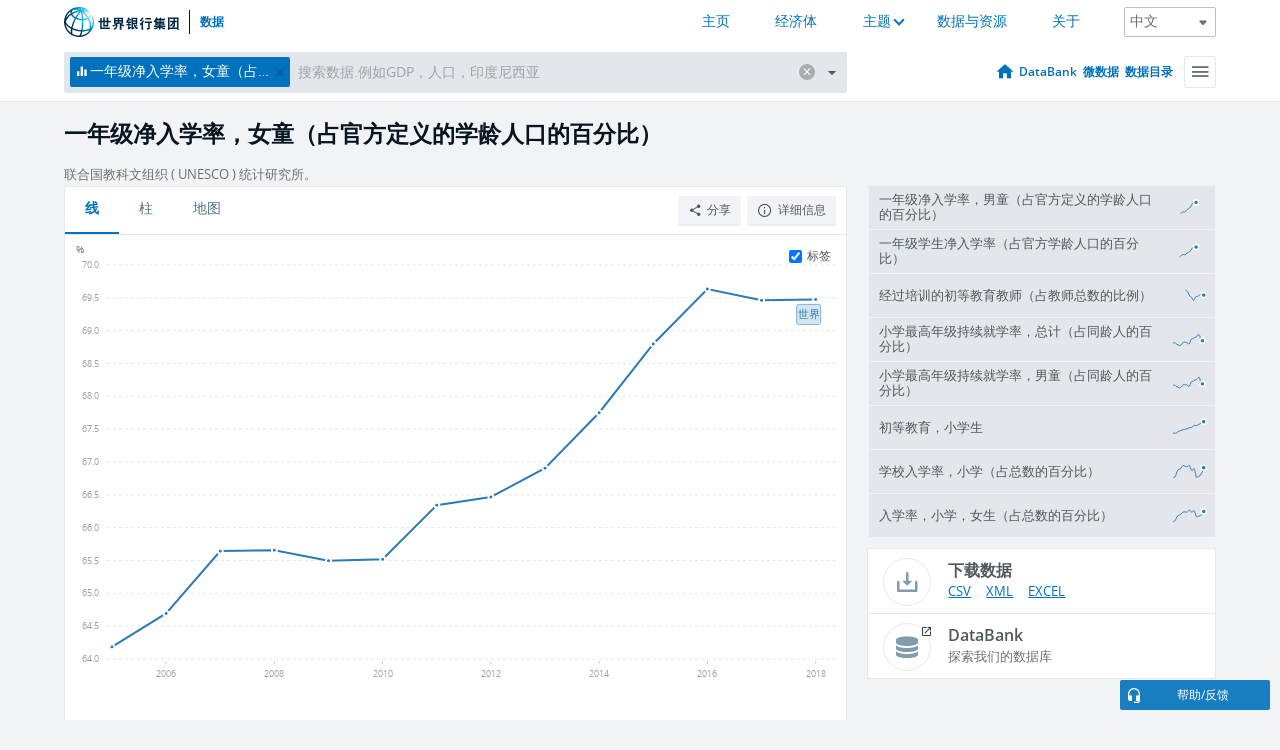

--- FILE ---
content_type: application/javascript; charset=utf-8
request_url: https://by2.uservoice.com/t2/136660/web/track.js?_=1768657241476&s=0&c=__uvSessionData0&d=eyJlIjp7InUiOiJodHRwczovL2RhdGEud29ybGRiYW5rLm9yZy5jbi9pbmRpY2F0b3IvU0UuUFJNLk5JTlQuRkUuWlM%2FbW9zdF9yZWNlbnRfdmFsdWVfZGVzYz10cnVlIiwiciI6IiJ9fQ%3D%3D
body_size: 24
content:
__uvSessionData0({"uvts":"4b21eae5-477f-465d-66b0-118d2c7b4db0"});